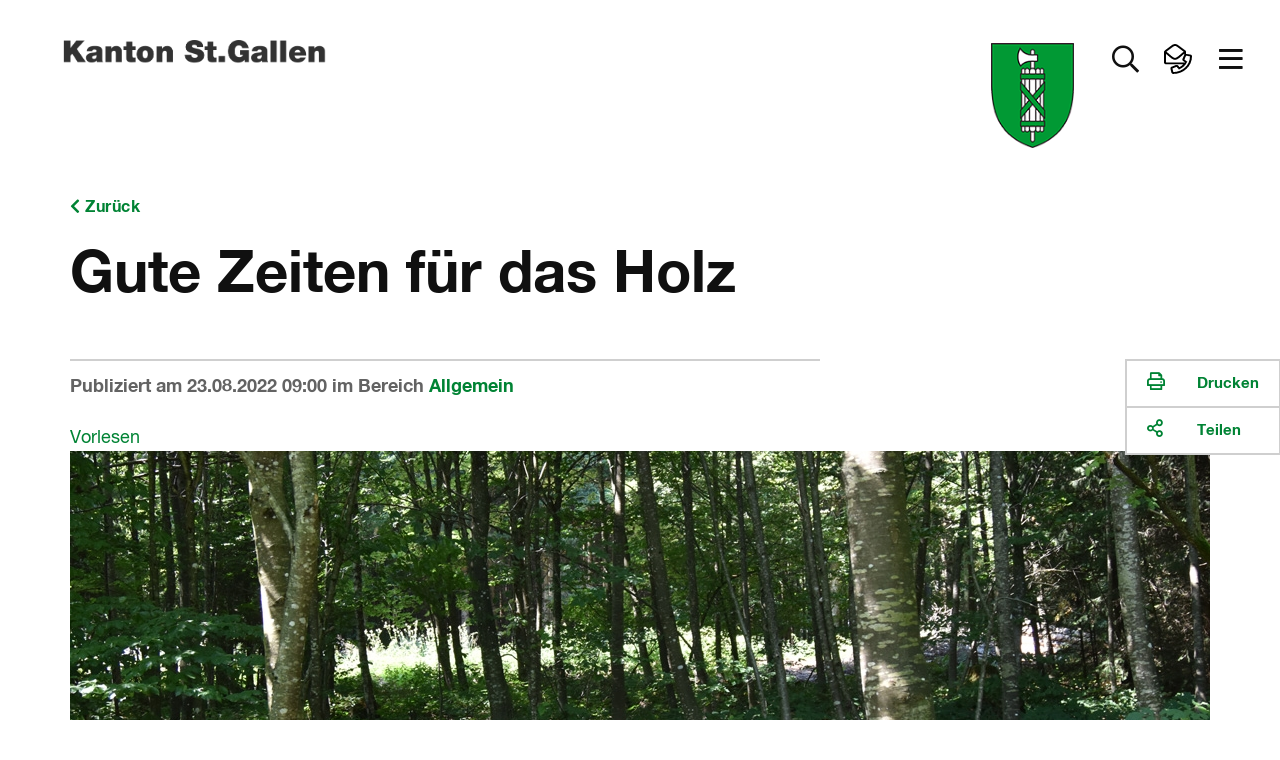

--- FILE ---
content_type: text/html; charset=utf-8
request_url: https://www.google.com/recaptcha/api2/anchor?ar=1&k=6LcUVSQTAAAAAK1fBUGGNQQLyK7l0RmAXr1O6L-q&co=aHR0cHM6Ly93d3cuc2cuY2g6NDQz&hl=en&v=PoyoqOPhxBO7pBk68S4YbpHZ&size=normal&anchor-ms=20000&execute-ms=30000&cb=se0skcsvbvfg
body_size: 49550
content:
<!DOCTYPE HTML><html dir="ltr" lang="en"><head><meta http-equiv="Content-Type" content="text/html; charset=UTF-8">
<meta http-equiv="X-UA-Compatible" content="IE=edge">
<title>reCAPTCHA</title>
<style type="text/css">
/* cyrillic-ext */
@font-face {
  font-family: 'Roboto';
  font-style: normal;
  font-weight: 400;
  font-stretch: 100%;
  src: url(//fonts.gstatic.com/s/roboto/v48/KFO7CnqEu92Fr1ME7kSn66aGLdTylUAMa3GUBHMdazTgWw.woff2) format('woff2');
  unicode-range: U+0460-052F, U+1C80-1C8A, U+20B4, U+2DE0-2DFF, U+A640-A69F, U+FE2E-FE2F;
}
/* cyrillic */
@font-face {
  font-family: 'Roboto';
  font-style: normal;
  font-weight: 400;
  font-stretch: 100%;
  src: url(//fonts.gstatic.com/s/roboto/v48/KFO7CnqEu92Fr1ME7kSn66aGLdTylUAMa3iUBHMdazTgWw.woff2) format('woff2');
  unicode-range: U+0301, U+0400-045F, U+0490-0491, U+04B0-04B1, U+2116;
}
/* greek-ext */
@font-face {
  font-family: 'Roboto';
  font-style: normal;
  font-weight: 400;
  font-stretch: 100%;
  src: url(//fonts.gstatic.com/s/roboto/v48/KFO7CnqEu92Fr1ME7kSn66aGLdTylUAMa3CUBHMdazTgWw.woff2) format('woff2');
  unicode-range: U+1F00-1FFF;
}
/* greek */
@font-face {
  font-family: 'Roboto';
  font-style: normal;
  font-weight: 400;
  font-stretch: 100%;
  src: url(//fonts.gstatic.com/s/roboto/v48/KFO7CnqEu92Fr1ME7kSn66aGLdTylUAMa3-UBHMdazTgWw.woff2) format('woff2');
  unicode-range: U+0370-0377, U+037A-037F, U+0384-038A, U+038C, U+038E-03A1, U+03A3-03FF;
}
/* math */
@font-face {
  font-family: 'Roboto';
  font-style: normal;
  font-weight: 400;
  font-stretch: 100%;
  src: url(//fonts.gstatic.com/s/roboto/v48/KFO7CnqEu92Fr1ME7kSn66aGLdTylUAMawCUBHMdazTgWw.woff2) format('woff2');
  unicode-range: U+0302-0303, U+0305, U+0307-0308, U+0310, U+0312, U+0315, U+031A, U+0326-0327, U+032C, U+032F-0330, U+0332-0333, U+0338, U+033A, U+0346, U+034D, U+0391-03A1, U+03A3-03A9, U+03B1-03C9, U+03D1, U+03D5-03D6, U+03F0-03F1, U+03F4-03F5, U+2016-2017, U+2034-2038, U+203C, U+2040, U+2043, U+2047, U+2050, U+2057, U+205F, U+2070-2071, U+2074-208E, U+2090-209C, U+20D0-20DC, U+20E1, U+20E5-20EF, U+2100-2112, U+2114-2115, U+2117-2121, U+2123-214F, U+2190, U+2192, U+2194-21AE, U+21B0-21E5, U+21F1-21F2, U+21F4-2211, U+2213-2214, U+2216-22FF, U+2308-230B, U+2310, U+2319, U+231C-2321, U+2336-237A, U+237C, U+2395, U+239B-23B7, U+23D0, U+23DC-23E1, U+2474-2475, U+25AF, U+25B3, U+25B7, U+25BD, U+25C1, U+25CA, U+25CC, U+25FB, U+266D-266F, U+27C0-27FF, U+2900-2AFF, U+2B0E-2B11, U+2B30-2B4C, U+2BFE, U+3030, U+FF5B, U+FF5D, U+1D400-1D7FF, U+1EE00-1EEFF;
}
/* symbols */
@font-face {
  font-family: 'Roboto';
  font-style: normal;
  font-weight: 400;
  font-stretch: 100%;
  src: url(//fonts.gstatic.com/s/roboto/v48/KFO7CnqEu92Fr1ME7kSn66aGLdTylUAMaxKUBHMdazTgWw.woff2) format('woff2');
  unicode-range: U+0001-000C, U+000E-001F, U+007F-009F, U+20DD-20E0, U+20E2-20E4, U+2150-218F, U+2190, U+2192, U+2194-2199, U+21AF, U+21E6-21F0, U+21F3, U+2218-2219, U+2299, U+22C4-22C6, U+2300-243F, U+2440-244A, U+2460-24FF, U+25A0-27BF, U+2800-28FF, U+2921-2922, U+2981, U+29BF, U+29EB, U+2B00-2BFF, U+4DC0-4DFF, U+FFF9-FFFB, U+10140-1018E, U+10190-1019C, U+101A0, U+101D0-101FD, U+102E0-102FB, U+10E60-10E7E, U+1D2C0-1D2D3, U+1D2E0-1D37F, U+1F000-1F0FF, U+1F100-1F1AD, U+1F1E6-1F1FF, U+1F30D-1F30F, U+1F315, U+1F31C, U+1F31E, U+1F320-1F32C, U+1F336, U+1F378, U+1F37D, U+1F382, U+1F393-1F39F, U+1F3A7-1F3A8, U+1F3AC-1F3AF, U+1F3C2, U+1F3C4-1F3C6, U+1F3CA-1F3CE, U+1F3D4-1F3E0, U+1F3ED, U+1F3F1-1F3F3, U+1F3F5-1F3F7, U+1F408, U+1F415, U+1F41F, U+1F426, U+1F43F, U+1F441-1F442, U+1F444, U+1F446-1F449, U+1F44C-1F44E, U+1F453, U+1F46A, U+1F47D, U+1F4A3, U+1F4B0, U+1F4B3, U+1F4B9, U+1F4BB, U+1F4BF, U+1F4C8-1F4CB, U+1F4D6, U+1F4DA, U+1F4DF, U+1F4E3-1F4E6, U+1F4EA-1F4ED, U+1F4F7, U+1F4F9-1F4FB, U+1F4FD-1F4FE, U+1F503, U+1F507-1F50B, U+1F50D, U+1F512-1F513, U+1F53E-1F54A, U+1F54F-1F5FA, U+1F610, U+1F650-1F67F, U+1F687, U+1F68D, U+1F691, U+1F694, U+1F698, U+1F6AD, U+1F6B2, U+1F6B9-1F6BA, U+1F6BC, U+1F6C6-1F6CF, U+1F6D3-1F6D7, U+1F6E0-1F6EA, U+1F6F0-1F6F3, U+1F6F7-1F6FC, U+1F700-1F7FF, U+1F800-1F80B, U+1F810-1F847, U+1F850-1F859, U+1F860-1F887, U+1F890-1F8AD, U+1F8B0-1F8BB, U+1F8C0-1F8C1, U+1F900-1F90B, U+1F93B, U+1F946, U+1F984, U+1F996, U+1F9E9, U+1FA00-1FA6F, U+1FA70-1FA7C, U+1FA80-1FA89, U+1FA8F-1FAC6, U+1FACE-1FADC, U+1FADF-1FAE9, U+1FAF0-1FAF8, U+1FB00-1FBFF;
}
/* vietnamese */
@font-face {
  font-family: 'Roboto';
  font-style: normal;
  font-weight: 400;
  font-stretch: 100%;
  src: url(//fonts.gstatic.com/s/roboto/v48/KFO7CnqEu92Fr1ME7kSn66aGLdTylUAMa3OUBHMdazTgWw.woff2) format('woff2');
  unicode-range: U+0102-0103, U+0110-0111, U+0128-0129, U+0168-0169, U+01A0-01A1, U+01AF-01B0, U+0300-0301, U+0303-0304, U+0308-0309, U+0323, U+0329, U+1EA0-1EF9, U+20AB;
}
/* latin-ext */
@font-face {
  font-family: 'Roboto';
  font-style: normal;
  font-weight: 400;
  font-stretch: 100%;
  src: url(//fonts.gstatic.com/s/roboto/v48/KFO7CnqEu92Fr1ME7kSn66aGLdTylUAMa3KUBHMdazTgWw.woff2) format('woff2');
  unicode-range: U+0100-02BA, U+02BD-02C5, U+02C7-02CC, U+02CE-02D7, U+02DD-02FF, U+0304, U+0308, U+0329, U+1D00-1DBF, U+1E00-1E9F, U+1EF2-1EFF, U+2020, U+20A0-20AB, U+20AD-20C0, U+2113, U+2C60-2C7F, U+A720-A7FF;
}
/* latin */
@font-face {
  font-family: 'Roboto';
  font-style: normal;
  font-weight: 400;
  font-stretch: 100%;
  src: url(//fonts.gstatic.com/s/roboto/v48/KFO7CnqEu92Fr1ME7kSn66aGLdTylUAMa3yUBHMdazQ.woff2) format('woff2');
  unicode-range: U+0000-00FF, U+0131, U+0152-0153, U+02BB-02BC, U+02C6, U+02DA, U+02DC, U+0304, U+0308, U+0329, U+2000-206F, U+20AC, U+2122, U+2191, U+2193, U+2212, U+2215, U+FEFF, U+FFFD;
}
/* cyrillic-ext */
@font-face {
  font-family: 'Roboto';
  font-style: normal;
  font-weight: 500;
  font-stretch: 100%;
  src: url(//fonts.gstatic.com/s/roboto/v48/KFO7CnqEu92Fr1ME7kSn66aGLdTylUAMa3GUBHMdazTgWw.woff2) format('woff2');
  unicode-range: U+0460-052F, U+1C80-1C8A, U+20B4, U+2DE0-2DFF, U+A640-A69F, U+FE2E-FE2F;
}
/* cyrillic */
@font-face {
  font-family: 'Roboto';
  font-style: normal;
  font-weight: 500;
  font-stretch: 100%;
  src: url(//fonts.gstatic.com/s/roboto/v48/KFO7CnqEu92Fr1ME7kSn66aGLdTylUAMa3iUBHMdazTgWw.woff2) format('woff2');
  unicode-range: U+0301, U+0400-045F, U+0490-0491, U+04B0-04B1, U+2116;
}
/* greek-ext */
@font-face {
  font-family: 'Roboto';
  font-style: normal;
  font-weight: 500;
  font-stretch: 100%;
  src: url(//fonts.gstatic.com/s/roboto/v48/KFO7CnqEu92Fr1ME7kSn66aGLdTylUAMa3CUBHMdazTgWw.woff2) format('woff2');
  unicode-range: U+1F00-1FFF;
}
/* greek */
@font-face {
  font-family: 'Roboto';
  font-style: normal;
  font-weight: 500;
  font-stretch: 100%;
  src: url(//fonts.gstatic.com/s/roboto/v48/KFO7CnqEu92Fr1ME7kSn66aGLdTylUAMa3-UBHMdazTgWw.woff2) format('woff2');
  unicode-range: U+0370-0377, U+037A-037F, U+0384-038A, U+038C, U+038E-03A1, U+03A3-03FF;
}
/* math */
@font-face {
  font-family: 'Roboto';
  font-style: normal;
  font-weight: 500;
  font-stretch: 100%;
  src: url(//fonts.gstatic.com/s/roboto/v48/KFO7CnqEu92Fr1ME7kSn66aGLdTylUAMawCUBHMdazTgWw.woff2) format('woff2');
  unicode-range: U+0302-0303, U+0305, U+0307-0308, U+0310, U+0312, U+0315, U+031A, U+0326-0327, U+032C, U+032F-0330, U+0332-0333, U+0338, U+033A, U+0346, U+034D, U+0391-03A1, U+03A3-03A9, U+03B1-03C9, U+03D1, U+03D5-03D6, U+03F0-03F1, U+03F4-03F5, U+2016-2017, U+2034-2038, U+203C, U+2040, U+2043, U+2047, U+2050, U+2057, U+205F, U+2070-2071, U+2074-208E, U+2090-209C, U+20D0-20DC, U+20E1, U+20E5-20EF, U+2100-2112, U+2114-2115, U+2117-2121, U+2123-214F, U+2190, U+2192, U+2194-21AE, U+21B0-21E5, U+21F1-21F2, U+21F4-2211, U+2213-2214, U+2216-22FF, U+2308-230B, U+2310, U+2319, U+231C-2321, U+2336-237A, U+237C, U+2395, U+239B-23B7, U+23D0, U+23DC-23E1, U+2474-2475, U+25AF, U+25B3, U+25B7, U+25BD, U+25C1, U+25CA, U+25CC, U+25FB, U+266D-266F, U+27C0-27FF, U+2900-2AFF, U+2B0E-2B11, U+2B30-2B4C, U+2BFE, U+3030, U+FF5B, U+FF5D, U+1D400-1D7FF, U+1EE00-1EEFF;
}
/* symbols */
@font-face {
  font-family: 'Roboto';
  font-style: normal;
  font-weight: 500;
  font-stretch: 100%;
  src: url(//fonts.gstatic.com/s/roboto/v48/KFO7CnqEu92Fr1ME7kSn66aGLdTylUAMaxKUBHMdazTgWw.woff2) format('woff2');
  unicode-range: U+0001-000C, U+000E-001F, U+007F-009F, U+20DD-20E0, U+20E2-20E4, U+2150-218F, U+2190, U+2192, U+2194-2199, U+21AF, U+21E6-21F0, U+21F3, U+2218-2219, U+2299, U+22C4-22C6, U+2300-243F, U+2440-244A, U+2460-24FF, U+25A0-27BF, U+2800-28FF, U+2921-2922, U+2981, U+29BF, U+29EB, U+2B00-2BFF, U+4DC0-4DFF, U+FFF9-FFFB, U+10140-1018E, U+10190-1019C, U+101A0, U+101D0-101FD, U+102E0-102FB, U+10E60-10E7E, U+1D2C0-1D2D3, U+1D2E0-1D37F, U+1F000-1F0FF, U+1F100-1F1AD, U+1F1E6-1F1FF, U+1F30D-1F30F, U+1F315, U+1F31C, U+1F31E, U+1F320-1F32C, U+1F336, U+1F378, U+1F37D, U+1F382, U+1F393-1F39F, U+1F3A7-1F3A8, U+1F3AC-1F3AF, U+1F3C2, U+1F3C4-1F3C6, U+1F3CA-1F3CE, U+1F3D4-1F3E0, U+1F3ED, U+1F3F1-1F3F3, U+1F3F5-1F3F7, U+1F408, U+1F415, U+1F41F, U+1F426, U+1F43F, U+1F441-1F442, U+1F444, U+1F446-1F449, U+1F44C-1F44E, U+1F453, U+1F46A, U+1F47D, U+1F4A3, U+1F4B0, U+1F4B3, U+1F4B9, U+1F4BB, U+1F4BF, U+1F4C8-1F4CB, U+1F4D6, U+1F4DA, U+1F4DF, U+1F4E3-1F4E6, U+1F4EA-1F4ED, U+1F4F7, U+1F4F9-1F4FB, U+1F4FD-1F4FE, U+1F503, U+1F507-1F50B, U+1F50D, U+1F512-1F513, U+1F53E-1F54A, U+1F54F-1F5FA, U+1F610, U+1F650-1F67F, U+1F687, U+1F68D, U+1F691, U+1F694, U+1F698, U+1F6AD, U+1F6B2, U+1F6B9-1F6BA, U+1F6BC, U+1F6C6-1F6CF, U+1F6D3-1F6D7, U+1F6E0-1F6EA, U+1F6F0-1F6F3, U+1F6F7-1F6FC, U+1F700-1F7FF, U+1F800-1F80B, U+1F810-1F847, U+1F850-1F859, U+1F860-1F887, U+1F890-1F8AD, U+1F8B0-1F8BB, U+1F8C0-1F8C1, U+1F900-1F90B, U+1F93B, U+1F946, U+1F984, U+1F996, U+1F9E9, U+1FA00-1FA6F, U+1FA70-1FA7C, U+1FA80-1FA89, U+1FA8F-1FAC6, U+1FACE-1FADC, U+1FADF-1FAE9, U+1FAF0-1FAF8, U+1FB00-1FBFF;
}
/* vietnamese */
@font-face {
  font-family: 'Roboto';
  font-style: normal;
  font-weight: 500;
  font-stretch: 100%;
  src: url(//fonts.gstatic.com/s/roboto/v48/KFO7CnqEu92Fr1ME7kSn66aGLdTylUAMa3OUBHMdazTgWw.woff2) format('woff2');
  unicode-range: U+0102-0103, U+0110-0111, U+0128-0129, U+0168-0169, U+01A0-01A1, U+01AF-01B0, U+0300-0301, U+0303-0304, U+0308-0309, U+0323, U+0329, U+1EA0-1EF9, U+20AB;
}
/* latin-ext */
@font-face {
  font-family: 'Roboto';
  font-style: normal;
  font-weight: 500;
  font-stretch: 100%;
  src: url(//fonts.gstatic.com/s/roboto/v48/KFO7CnqEu92Fr1ME7kSn66aGLdTylUAMa3KUBHMdazTgWw.woff2) format('woff2');
  unicode-range: U+0100-02BA, U+02BD-02C5, U+02C7-02CC, U+02CE-02D7, U+02DD-02FF, U+0304, U+0308, U+0329, U+1D00-1DBF, U+1E00-1E9F, U+1EF2-1EFF, U+2020, U+20A0-20AB, U+20AD-20C0, U+2113, U+2C60-2C7F, U+A720-A7FF;
}
/* latin */
@font-face {
  font-family: 'Roboto';
  font-style: normal;
  font-weight: 500;
  font-stretch: 100%;
  src: url(//fonts.gstatic.com/s/roboto/v48/KFO7CnqEu92Fr1ME7kSn66aGLdTylUAMa3yUBHMdazQ.woff2) format('woff2');
  unicode-range: U+0000-00FF, U+0131, U+0152-0153, U+02BB-02BC, U+02C6, U+02DA, U+02DC, U+0304, U+0308, U+0329, U+2000-206F, U+20AC, U+2122, U+2191, U+2193, U+2212, U+2215, U+FEFF, U+FFFD;
}
/* cyrillic-ext */
@font-face {
  font-family: 'Roboto';
  font-style: normal;
  font-weight: 900;
  font-stretch: 100%;
  src: url(//fonts.gstatic.com/s/roboto/v48/KFO7CnqEu92Fr1ME7kSn66aGLdTylUAMa3GUBHMdazTgWw.woff2) format('woff2');
  unicode-range: U+0460-052F, U+1C80-1C8A, U+20B4, U+2DE0-2DFF, U+A640-A69F, U+FE2E-FE2F;
}
/* cyrillic */
@font-face {
  font-family: 'Roboto';
  font-style: normal;
  font-weight: 900;
  font-stretch: 100%;
  src: url(//fonts.gstatic.com/s/roboto/v48/KFO7CnqEu92Fr1ME7kSn66aGLdTylUAMa3iUBHMdazTgWw.woff2) format('woff2');
  unicode-range: U+0301, U+0400-045F, U+0490-0491, U+04B0-04B1, U+2116;
}
/* greek-ext */
@font-face {
  font-family: 'Roboto';
  font-style: normal;
  font-weight: 900;
  font-stretch: 100%;
  src: url(//fonts.gstatic.com/s/roboto/v48/KFO7CnqEu92Fr1ME7kSn66aGLdTylUAMa3CUBHMdazTgWw.woff2) format('woff2');
  unicode-range: U+1F00-1FFF;
}
/* greek */
@font-face {
  font-family: 'Roboto';
  font-style: normal;
  font-weight: 900;
  font-stretch: 100%;
  src: url(//fonts.gstatic.com/s/roboto/v48/KFO7CnqEu92Fr1ME7kSn66aGLdTylUAMa3-UBHMdazTgWw.woff2) format('woff2');
  unicode-range: U+0370-0377, U+037A-037F, U+0384-038A, U+038C, U+038E-03A1, U+03A3-03FF;
}
/* math */
@font-face {
  font-family: 'Roboto';
  font-style: normal;
  font-weight: 900;
  font-stretch: 100%;
  src: url(//fonts.gstatic.com/s/roboto/v48/KFO7CnqEu92Fr1ME7kSn66aGLdTylUAMawCUBHMdazTgWw.woff2) format('woff2');
  unicode-range: U+0302-0303, U+0305, U+0307-0308, U+0310, U+0312, U+0315, U+031A, U+0326-0327, U+032C, U+032F-0330, U+0332-0333, U+0338, U+033A, U+0346, U+034D, U+0391-03A1, U+03A3-03A9, U+03B1-03C9, U+03D1, U+03D5-03D6, U+03F0-03F1, U+03F4-03F5, U+2016-2017, U+2034-2038, U+203C, U+2040, U+2043, U+2047, U+2050, U+2057, U+205F, U+2070-2071, U+2074-208E, U+2090-209C, U+20D0-20DC, U+20E1, U+20E5-20EF, U+2100-2112, U+2114-2115, U+2117-2121, U+2123-214F, U+2190, U+2192, U+2194-21AE, U+21B0-21E5, U+21F1-21F2, U+21F4-2211, U+2213-2214, U+2216-22FF, U+2308-230B, U+2310, U+2319, U+231C-2321, U+2336-237A, U+237C, U+2395, U+239B-23B7, U+23D0, U+23DC-23E1, U+2474-2475, U+25AF, U+25B3, U+25B7, U+25BD, U+25C1, U+25CA, U+25CC, U+25FB, U+266D-266F, U+27C0-27FF, U+2900-2AFF, U+2B0E-2B11, U+2B30-2B4C, U+2BFE, U+3030, U+FF5B, U+FF5D, U+1D400-1D7FF, U+1EE00-1EEFF;
}
/* symbols */
@font-face {
  font-family: 'Roboto';
  font-style: normal;
  font-weight: 900;
  font-stretch: 100%;
  src: url(//fonts.gstatic.com/s/roboto/v48/KFO7CnqEu92Fr1ME7kSn66aGLdTylUAMaxKUBHMdazTgWw.woff2) format('woff2');
  unicode-range: U+0001-000C, U+000E-001F, U+007F-009F, U+20DD-20E0, U+20E2-20E4, U+2150-218F, U+2190, U+2192, U+2194-2199, U+21AF, U+21E6-21F0, U+21F3, U+2218-2219, U+2299, U+22C4-22C6, U+2300-243F, U+2440-244A, U+2460-24FF, U+25A0-27BF, U+2800-28FF, U+2921-2922, U+2981, U+29BF, U+29EB, U+2B00-2BFF, U+4DC0-4DFF, U+FFF9-FFFB, U+10140-1018E, U+10190-1019C, U+101A0, U+101D0-101FD, U+102E0-102FB, U+10E60-10E7E, U+1D2C0-1D2D3, U+1D2E0-1D37F, U+1F000-1F0FF, U+1F100-1F1AD, U+1F1E6-1F1FF, U+1F30D-1F30F, U+1F315, U+1F31C, U+1F31E, U+1F320-1F32C, U+1F336, U+1F378, U+1F37D, U+1F382, U+1F393-1F39F, U+1F3A7-1F3A8, U+1F3AC-1F3AF, U+1F3C2, U+1F3C4-1F3C6, U+1F3CA-1F3CE, U+1F3D4-1F3E0, U+1F3ED, U+1F3F1-1F3F3, U+1F3F5-1F3F7, U+1F408, U+1F415, U+1F41F, U+1F426, U+1F43F, U+1F441-1F442, U+1F444, U+1F446-1F449, U+1F44C-1F44E, U+1F453, U+1F46A, U+1F47D, U+1F4A3, U+1F4B0, U+1F4B3, U+1F4B9, U+1F4BB, U+1F4BF, U+1F4C8-1F4CB, U+1F4D6, U+1F4DA, U+1F4DF, U+1F4E3-1F4E6, U+1F4EA-1F4ED, U+1F4F7, U+1F4F9-1F4FB, U+1F4FD-1F4FE, U+1F503, U+1F507-1F50B, U+1F50D, U+1F512-1F513, U+1F53E-1F54A, U+1F54F-1F5FA, U+1F610, U+1F650-1F67F, U+1F687, U+1F68D, U+1F691, U+1F694, U+1F698, U+1F6AD, U+1F6B2, U+1F6B9-1F6BA, U+1F6BC, U+1F6C6-1F6CF, U+1F6D3-1F6D7, U+1F6E0-1F6EA, U+1F6F0-1F6F3, U+1F6F7-1F6FC, U+1F700-1F7FF, U+1F800-1F80B, U+1F810-1F847, U+1F850-1F859, U+1F860-1F887, U+1F890-1F8AD, U+1F8B0-1F8BB, U+1F8C0-1F8C1, U+1F900-1F90B, U+1F93B, U+1F946, U+1F984, U+1F996, U+1F9E9, U+1FA00-1FA6F, U+1FA70-1FA7C, U+1FA80-1FA89, U+1FA8F-1FAC6, U+1FACE-1FADC, U+1FADF-1FAE9, U+1FAF0-1FAF8, U+1FB00-1FBFF;
}
/* vietnamese */
@font-face {
  font-family: 'Roboto';
  font-style: normal;
  font-weight: 900;
  font-stretch: 100%;
  src: url(//fonts.gstatic.com/s/roboto/v48/KFO7CnqEu92Fr1ME7kSn66aGLdTylUAMa3OUBHMdazTgWw.woff2) format('woff2');
  unicode-range: U+0102-0103, U+0110-0111, U+0128-0129, U+0168-0169, U+01A0-01A1, U+01AF-01B0, U+0300-0301, U+0303-0304, U+0308-0309, U+0323, U+0329, U+1EA0-1EF9, U+20AB;
}
/* latin-ext */
@font-face {
  font-family: 'Roboto';
  font-style: normal;
  font-weight: 900;
  font-stretch: 100%;
  src: url(//fonts.gstatic.com/s/roboto/v48/KFO7CnqEu92Fr1ME7kSn66aGLdTylUAMa3KUBHMdazTgWw.woff2) format('woff2');
  unicode-range: U+0100-02BA, U+02BD-02C5, U+02C7-02CC, U+02CE-02D7, U+02DD-02FF, U+0304, U+0308, U+0329, U+1D00-1DBF, U+1E00-1E9F, U+1EF2-1EFF, U+2020, U+20A0-20AB, U+20AD-20C0, U+2113, U+2C60-2C7F, U+A720-A7FF;
}
/* latin */
@font-face {
  font-family: 'Roboto';
  font-style: normal;
  font-weight: 900;
  font-stretch: 100%;
  src: url(//fonts.gstatic.com/s/roboto/v48/KFO7CnqEu92Fr1ME7kSn66aGLdTylUAMa3yUBHMdazQ.woff2) format('woff2');
  unicode-range: U+0000-00FF, U+0131, U+0152-0153, U+02BB-02BC, U+02C6, U+02DA, U+02DC, U+0304, U+0308, U+0329, U+2000-206F, U+20AC, U+2122, U+2191, U+2193, U+2212, U+2215, U+FEFF, U+FFFD;
}

</style>
<link rel="stylesheet" type="text/css" href="https://www.gstatic.com/recaptcha/releases/PoyoqOPhxBO7pBk68S4YbpHZ/styles__ltr.css">
<script nonce="O8ix0rN4cfCsMzMJgJQGhA" type="text/javascript">window['__recaptcha_api'] = 'https://www.google.com/recaptcha/api2/';</script>
<script type="text/javascript" src="https://www.gstatic.com/recaptcha/releases/PoyoqOPhxBO7pBk68S4YbpHZ/recaptcha__en.js" nonce="O8ix0rN4cfCsMzMJgJQGhA">
      
    </script></head>
<body><div id="rc-anchor-alert" class="rc-anchor-alert"></div>
<input type="hidden" id="recaptcha-token" value="[base64]">
<script type="text/javascript" nonce="O8ix0rN4cfCsMzMJgJQGhA">
      recaptcha.anchor.Main.init("[\x22ainput\x22,[\x22bgdata\x22,\x22\x22,\[base64]/[base64]/bmV3IFpbdF0obVswXSk6Sz09Mj9uZXcgWlt0XShtWzBdLG1bMV0pOks9PTM/bmV3IFpbdF0obVswXSxtWzFdLG1bMl0pOks9PTQ/[base64]/[base64]/[base64]/[base64]/[base64]/[base64]/[base64]/[base64]/[base64]/[base64]/[base64]/[base64]/[base64]/[base64]\\u003d\\u003d\x22,\[base64]\\u003d\\u003d\x22,\x22esK1wqx6w5PCsX/CpMKQf8KGY8O/wpofJcOGw75DwpbDu8OubWMCccK+w5lHXsK9eGnDjcOjwrhuScOHw4nCsw7CtgkCwpE0wqd1X8KYfMKqERXDlWRYacKswqjDkcKBw6PDs8KUw4fDjw3CvHjCjsKAwqXCgcKPw5HCpTbDlcKnFcKfZkXDh8OqwqPDucO9w6/Cj8OpwqMXY8Khwp1nQzkowrQhwpwpFcKqwrvDp1/Dn8KBw4jCj8OaHHVWwoMRwoXCrMKjwp0jCcKwEU7DscO3wp/[base64]/[base64]/[base64]/CqcOvb0R1IRZdK3QiwqbDuGJoYMOcwq8DwplvBcKNDsKxN8KJw6DDvsKbA8OrwpfCmsK+w74ew7AXw7Q4bcK5fjNWwqjDkMOGwqDCpcOYwovDnFnCvX/DlMOhwqFIwqzCq8KDQMKcwrxnXcOlw4DCohMcEMK8wqodw48fwpfDgMKxwr9uNsKhTsK2wqXDhzvCmlDDlWRwdiU8F0nCoMKMEMOIFXpAP3TDlCNdND0Rw4YDY1nDiBAOLjvCgjF7wqdwwppwMcOIf8OawrHDicOpScKyw5cjGhM3ecKfwoXDoMOywqhlw5k/w5zDkMKTW8OqwpYSVcKowpoRw63CqsO8w6lcDMKRK8Ojd8Oqw5xBw7pjw6tFw6TCggELw6fCrcKDw69VGMKSMC/Cl8KSTy/Cv0rDjcOtwrnDljUhw5LCn8OFQsOLYMOEwoIXRWN3w4jDpsOrwpYwVBDDp8KlwqjCtlkZw7/Dr8OXeHjDuMOyIQ/[base64]/Co8KAw7PDk8OCwpHCo8OadCM3w5UOb1HDkcKYwrfClsOdw77Cp8OUw5HDiwXDqG1jwonDkMO9MApeVwjDqhxwwp/[base64]/OXclw50owo12YMOLE8OVGgAhwo/Cp8Kyw7/DvglMw4ALwovClcOuwrMkZcO/[base64]/wr/DhAZBw7kNBsOhViUaH25AwpLChx92McKUc8OGIjMnfUwWMsOOw67DmsKkR8KLJnJOAnrCuy0abhXCj8KAwpbCq2TDhXnDksO2wprCqR7DqTfCjMOrPcKeEMKOwqLCqcOMAsK8T8O2w6DCtyzCqVbCmXQWw4TCv8O/BzJ3wpTDiCZLw6kQw7tMwoxWN10awoUow69LfSpsd2HDv0bDrsOkTRRHwo8uRCTCnH4US8KNIcOEw4zCvxTChsK6woTCkcOdV8OCfBfCtwVHw4PDrmHDt8O+w4E/wrbDl8KWFD/DmQ0awoLDiyBOQz/Dh8OMwrwvw6HDtwtGD8K5w6pEwqTDvsKaw4nDjX8Ww7nCpcKWwrJVwpF4OsOIw5rChcKOJsObPMKiwoDCiMKcw4t1w7HCv8KnwoxXVcK4Q8O/A8O6w5jCqmjCpMO8Ow/Dg1fCmXIfwq7Cg8KCNcOVwrM/wpgINHACwrAwL8Kkw6I4F04jwrAAwrfDqUbCucKsOEk0w6LChGpDNsOowozDlMOUwpbCq1bDlsKzejFLwrHDm0ZtHMOfwqB4wqfClsOew4Yzw6hBwpPCi0plURnCvMOEOyV8w4jCpcK2DDpwwpzCo0DCtiw4PCjCiXodEzTCqzbCtilgQTDCkMODwq/ClBDCjjYFWsKhwoA8T8Oxw5Q1w4XCgsKDBTVjw73Cqx7Chk7DgmjCui0RZcO8HcOgwrMhw6bDgil3wqTCqMKJw5bCr3fDug9ADQvCmMOlw7AZM15tMMKrw7vDqBXDlDBXWS/DtMKaw7LCosOMTsO0w5fCijUPwoBFdF90PHTDosODX8Kiwrl2w4TChjXDn1bCrWRoY8Kua1wOSANbe8KdB8O8w7HDpAvCoMKRw6hrw5XDhwzDtsO5V8OpLcOfMjZsamAjw5wEcVrCgMKpUmQcw5HDqjhnasOsWHXDhwHDmUUGDMOWFxHDssOJw4HCnFlVwq/Dvw9uH8OHNQ0zZQHChcKswqYXTRDCjMKrwrrCvcO/w6sowrLDpsOew6/[base64]/DsSLDnUbCmMKYOMOfKFXDlcOCJ8Kew7BkChbDu1vDujfCqBYRwoDCsDccw6vCqcKawrdUwo9bFXXDpMK6wpoKHF8fV8KEw6jDt8ObC8KWL8KRwrljBcOJw7PCq8KbNiRfw7DCghtKSyt2w4PCpcOrSMKwb0jCkgh/[base64]/SQBXIDcyw7DDrRnDksOiMQQbEEU0w5vDpGF+YARhLGDDjUbCmXA1QG9RwpvDnXnDvjoFeDspCF4wRcK8w5U/Ig7CsMKqw7AqwoMJQsOaBsKxSQ92AMKiwqxUwolcw7TCvcOPZsOsLmXCncOZIMK7w7vCiwtLw4TDn0/CvTvCncOXw6LCrcOrwrAlw7URLichwqMZfRtfwrHDh8OUEsOEwojCp8KUw7dVIsKQN257w7owJcKfw5g9w4plbsK0w657w5cGwpvDocOfBALCgxDCtsORw6TCtHtnQMO+w4jDtDQ7L3jCnU05w7cwJMOzw78IcmzDgsKqbBJpwp9EMMKOw4/[base64]/[base64]/DjHHCtcOjUVjDm8OpwrxDwpsdwqF4w5rDjxceNsOAbMObw6lyw60XPcOAdxIiDkHCtAvCt8OlwrnDjSAGw6rDp27DrsK7BlHCq8OSAcORw6gzEmjCjH4pYEfDocKNZsOYw54mwo1hECdmwozDo8KdA8OdwqhxwqPCkcKSQcOOVhoswow+QMKVwq/[base64]/ZMOobcODwpnDvMOhw7HDkExTGsKJMsK4QgXDvG5fwo9UwrgjRsKswrrCvCPCgFpYc8KUWsKlwqA1F00lAXZ1XMOHwpnCkirCicKLwoPDmHMnGSFsXDB9wqYVw6DDuyoqwprCuUvDtEPDm8KaNMOUC8ORw7xhZX/[base64]/F8O5w6TDrsO9wo3CoMOfw6jCunAvw4lecF3CsSN8QnzDqCTCuMKMw5TDjU5UwoUrw5lfwoFXFMOWFcOvMgvDsMKaw5VdCDhlRMONcgcvXcK+wphDZcOaNMOHUcKWeRrDnWxrGcKtw4V/wpDDmsKMwqPCgcKDYyFxwrZmPsOvw6XDlMKQKsKkMcKIw75jw4hKwoDDomLCocKyMWMYalnDnknCk3MKNSNkA1vCkQ/Dn2PDgMKEfQsAUMKIwqnDqw/[base64]/DhUnCicOpH2BNAsOJwoYYw78iw57CkC8Uw7BHBcKvWhDClcK/NcOpQjrDtDrDtS8TOSwMAMOiK8OFw49Bw4NdHsK7wrnDi2MjO1bDoMKfwpBVOMOKR37DtcOnwrXClMKMwoJIwoNnGyRsIGLCuTrCkmDDiHfCqsKJTMOnTsOkKlLDhMOQCj/CmXBXVgDCosKuGMKrwpMVLA4pDMOMMMKvwrIrCcKXwrvDoxMlAw/CqBdKwqscw7PCllfDrB0Uw6puwoLDinXCm8KaZMK6worCoyxrwpHDvldhasK4eUM9w6sIw5oKw5V/wppBUMOCF8O7f8OOUsOMMcOvw6vDt33DpFbCj8KewrHDpsKWQUnDihNewrLCjMOLwrHCtMKGHB5JwoFbwqzDhR8LOsOqw47Cpg4xwrlyw7YcYMKXwq7CqGpLSENBbsKjM8K8w7dlIsOlBW/DnMOOZcOaTsKQw6oUdsO8PcK1w6JuFkHCqyPCgi5iw5U/QFjDhsOkYsKkw5lqc8KkasOlalDCkMKSecKnw5fDmMKrKEkXwr1fw7nCrFlWw6vCoDkXwpLDnMKxWGEzKwMtEsOtFnnDlxZFb0h8NDvDjzLCpsOqHGc4w6FvScOxEMOPRMKtwqw3wrnDv1FCHQ/CuhN+QDVUw49ebSzDjMOoL2XCtExJwohvIi4Mw5TDuMONw5/DjcOPw5N1w7PCkwZbwr7DnsOdw7LCmMO9fBB/NMO9RC3CscKvf8KtEjPCnWoew4TCo8O2w67DrMKTw44tUcOFPhXDu8O9w60Nw4bDsg/DmsOtWsOJH8OZAMKEQ3oKw7FXBsOGNWTDlcOaI2bCvn7DnW4wRcOWw4sCwptwwoZow5d+wq9Qw5pDPll7wotZw7ESTVbDusOZFMOTK8ObJsKhSsKCZX7Dm3ckw7hsbgHCjMOjLSAnRcKxeRPCqMOWYMOfwrTDosKjHAzDicKRJRTCnsO+w5jCgsOrwrEVYcKaw6wYIB/CoQjCgUHCuMOhXsK2B8OlXEt/wo/Chxd/[base64]/CicO4wqfDgBBJFQ/[base64]/GMK8dsO3wq3DuWYBfHczwqnCp8OeRcOLwpEDLMOddDHClsK4w7bCiRnCosKrw43CpcOVDcO8bxxzXMKSXwERwopOw7vDjA0XwqRMw6NZZh/Dr8KIw5xBDMKpwrDCrT1NW8Kmw6DDnlXCoAEWw5cvwrwTFsKJdW4VwonDqcOWMU9Nw40+w5DDsTlkw5PCpi42UxPCuRIeZMKRw7jDv1khKsOdbQoGBMOgLCcxw4XCkcKRBz/CgcO6w5TDngIqwp7DusOLw4IKw7DDn8O/A8OUDA1Vwo7CkwvCgkU4wo3CsBR+wrLDmcKfeXgzGsOLIB1nZ1bDl8O8dMKcwrPCncOgLw1gwrFFMcOUTsOtCcONN8OnMcOSw6bDlMOOFF/CrgUnw57CkcKod8K/w6xZw67Dm8KoCBNtVsONw6XCucOzbA49asOyw5VhwofDs3HCncOvwq1YCcKWYMO7QMO/wrHCvsObV2pQw7kLw68Hw4XCr1TCmsKgA8OZw73DiQYVwqh/[base64]/CusOow43CisKIw5PDhcO1wqU3wpRRJMO7wplVfk3DisOPOsKuwpIIwp7ChF3CiMK2w7LDoX/CpMKiMkoPwpjDnkwURzMLYzxLcgF+w7nDqWBfKcOLesK1BB4YP8Kbw7jDtGxKdmfCoARKH3AhEiPDoUfDiy7Cri/Cu8KnL8OEVMKTMcKkJ8OUYj4SLzEjecK2OFcww5bDiMOATMKFwqtww5Ylw73CgsOpwo4UwpHDu3rCssOOKMKfwrpnISotFyPCpW8ZXhjDpAbDpmwgwphOw5rCvyRNfMKAIMKuWcK8w5vClUxYLRjCqcOnwrUcw4ALwq/[base64]/CrTpiwpAKwoVdw6JPJkbCgmcvw4XCp8KfZsOBHkDDgMOzw7kzw67CvDJdwqJoHj7CunPClQVswp0swrl/w5l8fXbCk8O6w49lUjRMUE0DcGw2SsOgZ18pw41qwqjCvMOVwpo/[base64]/fgLDnCjCssKYEXjChWXDsT0CQsOPB3x7TU7Dq8OKw6Qlwq4/XMORw5PChTnDuMOxw64Uwo3Ct1XDgxEMTBPCuVEIDcKgNcK5PcO5ccOoMMOWSmTDscKLP8O3woPDmcK/IsKrw7ZsHlDCmVrDpx3CuMOCw5hsN37CtDfCp2RYwo9Hw6QAw4sAXzZYw7MwaMOOw5NxwrovAF/CisOEw5DDuMOlwoQyWwHDhDwVAsOIZsO5w5URwpbCnsOVOMO1w4XCtlrDnU7Dv23CtnnCs8KuDiLCnkl1LSfDhcOxw7zCoMK9wq3DhMKAwozDjhcafWZzw5bDgRt3FHI2AAYEZsOow7HCrlsHwqXDmDxUwoJ/[base64]/CqSrDjMObwprCkMOvVcKKZ8O8w58rH8O7OsKSw6MFY3TDj1TDmsOxw7XDt0MAH8KSw4FIQSlOHT1/[base64]/DlcOdH8ODwpHDqmFBwrDDpm14w7Mhw50/LcKywrIRw5Rzw6vCjDUewq3Cv8OwN3DCrChRKQFUwq1JEMK+ABIRw4Qfw4TDgsO5dMKERMKjOhXDkcKOPhfCucKbCE8SCMOSw6vDoRXDrWoIOsKBM0zCm8KrYSAXZ8Ofw7vDssODbxVpwp/DkxLDkcKGwqjCvsO6w5dhwpTCkzAfw55Cwq1Vw4U+VCjCjsKYwqJtwrx3BmQDw74BasOow6HDlX4GN8OSZMKwOMKkw5HDhMO2HMOhCcKtw4rClQ7DsV/[base64]/w5kzG8OgwofDmTzDmAtFIMOywrdjHsKrc0/DnMK0woN/wqfCncOCQkfDv8OMwpgCw58Vw4XCmxoxZsKYFWtoQkDCvsKYAiYKw4LDp8K/PsO0w7nCrRkQDcKwZsK+w6DCnlJSQybDlgYSVMK+QcOtw6V5dTbCssOMLjxXBg5WeBxOT8OtP07CgmzCq3Bywr3DtG8vw41MwqvClHzDtSl7VDjDrMOtG2vDtGokwpjDlGHCn8KCdMKVCyhBw6/DgmDCtGJkwpnChMKIMcOJCcKVwpHCv8OyZWx1Nl/CosO3Mh3DjsKyP8KubsKSfgPCp1F6wpfCgjrCk0XDmTUcwrjDvsKBwpHDm0h7fcOcw64PKxknwq9Pw6ImK8Ovw6cRwqEjAlVbwrtpZcK6w5jDsMORw4Z8L8KEw7XClcKDwpY/AWbCtsK5cMOGXBvCnXxawqnCrxfChSRkwoLCs8K0AMKiPgPCosOwwrgEBsKWwrLDgyY3wq9EPMOLEMOpw5XDs8OjG8KhwrhlE8OrGsOFLmx2wrjDpCTDqxzDmjLCn3HCmBxmZEwOAUZ1wqfDs8KOwpZ9TsKeXcKLw7jCgl/CvsKHwogaHsKxIFZ9w586w6MGM8OROy49w6YaFMKpUsO+UxvChDp+U8KzMmfDsGllKcOsWsOwwpFJEsODXcO/YsOpw58uTiAxcjfCiELCiTvCnVZHKQDDjMKCwrbDt8OYERnCmDDClMOCw5DDmiTDkcO3w4t6Py/CpVNmHAbCqMKWVnhqw6DCiMKITXdCZMKDaj7DvMKmQlnDtMKHwrZVHGIdMsOhPcOXPBVpLX7DuHrCkAofw5/CisKhw7NeSS7DmlBGCMKyw5fCuQ/CgHvCiMKpLcK2wr5AAcO0P0hxw4pZLMO9cRNIwrvDk3oQRT56w7bDoUkDwok7w7kGeV0RDsKYw7t/[base64]/[base64]/DrcOow6FXcMKXLcO0w4QPw7/[base64]/CisKYw4XCgXNuYMOvw63CmMOfHMKkD8Kqw5o8wrrDv8OSf8OxPsOkdsKWWAbCmS8aw6bDkMKkw5fDrBrCucKjw6pBXCrCuClyw6R0W1nCgz3DkcO7W1UoesKOZ8Kmwq/DjHhTw4rDmCjCpQrDqsOwwqMKLGnCpcK4MRZzwpEpwocrw7LCnsKmXwR5w6XCjMKZw5gnYi3DscOMw5bCv2Zjw5DDt8K3JzRiesOoLMOOwprDmBXDmcO6wqfChcOlLsOKHMKzNcOKw6TChRbDr3QKw4jCtFxwfgNaw6Z7Ykchw7fDkGrDv8O/BsOJdcKPdcOvw7rCgsO9PsOxwqfDu8OrSMOqw6zDvMKdISbDrSHDoF/Dqxp4aiU3wpHDiw/CmcOJw4bCn8OvwrNHGsKOwrtiMDdawrFKw5RMwp/[base64]/CmTrDgS4SwogfwrXDmRvCmTZCIcOMw7XDs03DocK/NBXCvzBgwrrDrsO1wop7wpkHX8O/wqXDu8OdBFFxRjPCuCM2wo4xwp1DOcK9w4vDr8OKw59dw70icQUbVWTCq8K3PzzDrcO+G8K+cirDhcK/w5nDssOIF8OWwoYiaSwUwpPDisOpc3PCr8OQw7TCjMOowpg6PcKiQUQNCxhuSMOmWcKTdcO6YD/DuyvDg8K/[base64]/wrbCjsOIwqHCiMKgSDsbwpLCnMOew5tGCyrCkcOjwrQyWMO5XBlVIMKmCSN0w6JaPcKwLhFUW8KhwpFZFcKYGR3Cl19Gw6dhwrHDi8Ogw77CrV7Cn8K1b8KVwpPClMK9eATDvsKUwoPClgfCklMTw5zDqjwdw79mYD/Cq8K/wrTDmQ3CrWXChsKMwqkbw6Aaw4QxwosjwpfDvxwsKsOmTMO3w4rCkXhUw7xvw448AMOPw6nCiz7CmsOAA8OxdsORwoDDjnDCs1RGwrrDh8Ojw7smw7p1wqzCnMKOS1vDrxBKIkTCrBbCvQ/CrDhxAwbCvMKkck9hwoLCpB7Dr8O3DsOsT1NdIMOxQcKWwojDon3DkMODDcKqwqPDusKEw5dkeUDChMKLwqViw7HDhsODTMKecsKJwqPDksOxwpEwQcOgZ8OFWMOFwqFBw5RYRUpVag7ClMKvVhzDucOIw5U+w7fDgMKuFD/DnGZjwonCrwE8bE0BKsKFYcKYQnVZw57Dpj5nw6jChGpye8KISyHDj8Onwq4IwqJMwosFwrXCmcKLwo3DqkvClHQ7wqxGdsOaEGLCosOPbMOkHRnCnx8Yw5HDjHrCg8OxwrnCu39NRQDCv8Kqwp1eXMKjw5Rjwp/DnWHDlz5cwpkCw5Emw7PDu3dPwrUIF8K+IDJYX3jDkcO5QF7CgcOdwoQwwrg3w5/DtsKiw7ApLsKJw7kjJD/Cm8K6wrUWwqUJLMO+wpVdDsOlwrHCu2HDgSjCjMKcwq9gSSoyw7p1BsKYan4ZwoZKEMKtwqvCg2Flb8KxRcK6W8KAGsOybiXDv0DDrcKPd8K4EGdHw4U5DgbDusK2wppsVsKFNsO5wo/DpinCh0zCqV9ZVcOHGMKlw57DqnLDg3lbfTbCkwc3w4tew7E/w6nCqnXDu8OCMB7CjMOQwqFlEcK1wqvCpXvCrsKKw6UIw4tEesK/JsOHYMKEZMKqFcOefk7Dq3XCjcOjw7jDliHCr2csw4gVBU/DrcKhw5DCocOGbVbCmwbCn8KNwrnDpWE3QMKxwpYKw53DnyHCt8KYwqQRw6wydGnDuBwYTRvDrsOuUcK+NMK3wrXCrBYMf8OOwqwyw7zCpy8mIcOjwo4xwp7Dm8Oiw7ZfwoEXPg9twp4rLRfCjMKiwo8Yw6LDpR8uwr8TVQZVUE/CuFNjwr/Cp8KPRMKbKsOAfwXCqMKZw6bDrMOgw5pawoFYPzrDpzzDrwgiwrjDnUN7Ly7CowBTQRptw4DDk8KxwrJ8w7bCh8O/KMKEGMKmK8KPNVQIwofDnD/CgifDuxnDsmXCpMKzO8OHXHYOM2RkDcOww75qw41iY8KHwqzDi28gWigIw7/CtSwOe2/CkC81wovCvhgdL8K3TcK1wrnDpnBUwpsew6TCsMKJwpzCgRcZw5xVw4JHwrrDkh5Aw7oUHWQ4wqw3DsOjwrfDqUM/w44QBcODwqXCqMOswofCu0lwbHoSMCnCu8K+cRfDlAJCWcOQK8OiwqUBw4TDssOVCVhuYcK5YcOiacOEw6U1w6jDkMOIPMKtL8OEw5tOWSBMw7UMwqB2VT8SFEnDucO9YmzDjMOlwpjCry/CpcKAw5TDp0pKDhB0w7vDs8OMTmwcw50YEH0FWwHDrgZ/wovCsMOoD3EPS3E/[base64]/w6Q7wrUaC3fCt8KVw5Z0wp3Cth/CrExeIEXDtsOGISs8wqcbw7JRMCPCnRjDqMKEwr06w7PCnR82w7cVw58fOCTDnMKMw4Vaw5olwqRXw7l3w75YwqgyagkCwoHCh1LCqsKzwpzDrBQFN8KlwonCmMKiDwlLVw/DlcKufAPCosOGRsOqw7HCvzVaWMK9wpJ3XcOVwoYOEsKUK8KEAHQ3wojCksOdw7TDlA40wrxxw6LCsTfDo8OdQFdzwpIMwqdsXBTDs8KwKVHCqTlVwpZYw5pEVMO0Twcrw6bCl8KvKsKjw4Nuw5RHVWoFOC7CsH51L8K1VQ/Dh8KUasOGC34tAcO6EsOsw4HDjhDDi8OKwr12w45ZKRlGw7XConc9YcOEw64xwq7ClsODKlgww5/DkD1uwqnDtzpNI27CjS7CocO2RHpDw5nDr8Oxw7V3wq3DtH3CtVPCq2fDllACDy3Ci8KAw59UEcKDOhh4w4IPw70aw7vDs0skNsOfwo/DqMK1wqfDusKZCcK2ccOtN8O4R8KMM8Krw7bCicOBSsKZTW1Gw5HChsKzB8KLZcKiRRnDjAXCo8OqwrrClsOqfAJhw7XDrsOzwoxVw7DDnsOKwqTDisKxInbDkmXCqGjCvXbCtMKxLjHDuCgDfMOswpxINMOERMOdw4oSw5TDqELDlxo/w4/CgcOHw4MWWcK1ZTcfJ8O/[base64]/[base64]/[base64]/Y8K1ezLDmMOqwqjDqn3Cq8Opw6BOwpIEwpc5w6vCiw48BMKvaVdZC8K/w7oqMzMtwqbCqDTCoTpJw4/DukjDvFzCoX12w704woDDvmRQMD7Ds2nCg8Kdw7N4w6FFOsKxw4bDuyzDpcO1wqNlw4jDk8OJw4XCsgTDrsKBw5EHFsOBTDDCt8OiwpolVmwuw58JRsKswqXCqlLCtsOLw7vClEvCmMKldg/[base64]/wqMtw4PCi0UoJcORw6IldMO/[base64]/ClSEzX2bCjMKEdibDlcKrX0zDlcKTbG/DvxHCqcKVLR3DigHDrsKjwpkvKMOXCHRbw5Jlwq7CrsKMw6ZpAwMWw77DlsKBIMOpwqnDusO4w7lXwpkOdzxnJgzCm8K9KDvDv8OCw5XCtj/Cnk7ClcKSM8Ocw4lcwrHDtFNtEVsRw5DCsiHDvsKGw4XDlEJRwr83w4VkVcKxwqrDtsOmVMKkwotIwqhPw4ZSGhQhEFDCiA/CgmDDkcOXJsO3CQgCw5FTFsOuLAIAwrDCvsOGTkvDtMK6RmEYeMKySsKFLUPDgT4Qw4Jxb2nDgSFTNWLChsOrGsOLw4zCgU0Aw7cRw7ozwrHDuB0Hwq/[base64]/OsOoBhZYU8OpCcKWRA5IAS/[base64]/[base64]/Ck1gWwo/DmC1qJQ7DlsOabVUKcmtewpHDrARgWi8gwrl3McOBwok0SsKhwqsjw4IqeMOqwpfCqnQ8w4TCtzPCssKzLkHDpsKqfsKWQMKewp3DlsKJJjoBw5/DgxNyGsKTwrsSayDDrkoEw5pEOmNRw5rDnWpYwq/[base64]/DpsOiw6hwMsOHw5zDjxHDkMK4wpTDk1FNSsOSwrwyD8K+wobDrnRuSHDDvVMmw7/DtcK/w6ksQBrClQlew5nCs2AJOxzDt2d2aMK2wqZ/LMO5bStowozCn8KAw4bDrsO8w5LDonTDk8OvwrbCr0/DkMO5w5vCgMK7w41bFiPCmMKFw77DjMOMPRAjIljDkMOEw5I3f8OzIMKkw7VKWsK8w5xiwoDCosO5w5PDpMK9wpbCnmbDqCLCqHvDpsOTe8KsQ8O8WcOywpHDg8OpLiXCqF9awroqwo4Tw7/CncKfwpRSwr/Cs2wyfmIhwosww5fDtDjCuF1OworCvx4tEn/[base64]/CjRHCvB/[base64]/CjcKyfRHDvF7Di8K+L8KUw5nDjMKiwpoew6YJw482w55LwrnDtkpswrXDmcKGdk9+wp1vwo1Nw6UMw6coL8K1wr7CggRfOcKPIMOTw77DjcKUISjCrlDCocOqE8KFPHbDpMOjw5TDksOhXlDDmWo4wpodw7TCtlpqwpIeWSPDssKbDsO2wp7CijYHw7k/[base64]/Dg1HChRbCkcKPJFjCuMKZHxMYwpXCpDTCtMKowpnDmg7CpwoYwoZiZ8OVaAofwocnPSXCmcKYw6Bkw6IAfSnCqXlmwpcawofDqmrCocKRw5hVdEDDqCLDuMO8AMKDw5hbw6YGG8Obw7jCh3DDoh/[base64]/CkwDDkg7DlMKGw7pbOsOmHcKcw7FnaHDCkXAmcMO0wr4Gwo/DslHDkGjDsMOXwpzDtUvCn8Kmw4zDr8KyTn1+EMKCwpHCs8OXQX3CiEnChMOKBHrClMOiX8OewqfCs2bDscO4wrPCmBxGwpkjw7PCqMK7wqjCo1h9RhjDrkHDq8KMLMKWBidDJwQVT8K1wpVzwp3CuHMhw41OwpZnNkR3w5A/[base64]/CgcOJSsKFw7nCpnrCl8KSER04esKqw7fCoUsYQAPDoyLDtWFWw4rDnMKTPkrCoAszD8OHw77DvFXDuMOfwpdFwqd8K0dwJk1VwpDCr8OTwrBdPEjDoxPDvsK+w6/DnwHDncOaAS7DosKZO8K7S8KXwr7CiSzCscKNw7/CvlvDtcO7wp/DpcOSw6dOw7t1XcOzVnTCjsKYwp/Ch1TCsMOfwrrDoyYHG8OAw7HDkALCn37Ci8OtNErDoxzCmsO8aEjCskMaTsKewonDpQoQeA/CocKow58NSm1qwpfDjS/Dj0d6MVpxw5TClAc5cHFYawzCmF9Ywp3Dj1zChxHDgsK9woXDhmo8wq1VNcOaw6bDhsKcwpbDsVQSw61+w5XDn8KdHzAGwovDtsO/wrXCmAHDkMO6IhRewq58QS1Lw4fDmiElw65Fw4sfW8K6Q38WwqxyCcODw6gDMMKlw4PDosOGwpVJw5bCk8OzGcKCw5DDmcKRH8OMHcONw5wOwqHCmjdDTA7CqEwMHUXDrcKfwpPDqcOywofCm8OYwo/[base64]/w7DDjH/ClcKew5LCqXNuw64ewoXCrDHDq8K7wqZCJcOkwq3Ds8K+RSfCj0JYw6/CpjJFccKcwoU4HEbDlsKHfWDCt8OhTMK8P8OzNsKsDGXCucK4wqrCq8KWwoTCjSJtw4t7w7VtwpEKC8KIwoUtKEXCr8ODQkHCoxgtCQcwQCjDgsKIw4jCksO/wrXCsnrDpxMnETnCmyJXEcKUw6bDvMObwo/CvcOQJ8OyTBLDn8Ogw5YLw7Y6PcOFV8KaR8K5woYYBlBGNsKLH8Oiw7bCgUVFeyvCvMOsYRFfWcKwIsOYDghRGcKKwr9Kw4xIFFLCvkYMwrjDmWRUYB5iw7TDssKPw4gXLHLDlcO5wqURdRZww58XwpZoKcK8NAnCn8ONw5zCtlkhF8KSwpQlwo0WTMKQO8O/wpVlEHseHcKjw4LDqCvCgCwYwo1Sw7XCtcKfw7d4TkjCuHNEw64Aw7PDmcK2eUoTwoLCl0swFRkWw7vDuMKbdMO2wpfCvsK3wrvDtcO+wq8XwrcdEB55VMO7wqrDsRAow5LDq8KFQMKGw4XDgsOQwrXDrcO2wp7DkMKqwqHDkwnDkm/DqcOIwoF7ccOjwpgqOGLDuCA4EgDDkcOQVMKYasOIw6/DiD1Cf8KwNkvDtsKWXcO2wo1Swo1bwoF/Y8ObwqheKsOlUGQUwrtLw7fCoDfDv2NtHz3CkE3DiR91w7U5woPCgSkaw5/DhcO4wr0CB0LDhUbDrcOzCCfDlMO/[base64]/CkU7DuRZFw7bDh8OXXxk/w4U8w67DjmsHUMKdY8OBD8KQfsOIwr3CqWXDscOpwqHDgHtMasKDDsKvRmvDviwsOcK2CsOgwrDDnlxbQwHDgMOuwq/Cg8KUw50LDTnCmVfCnUBcJFJvwpdmG8Oww6jDt8KmwoPCh8Ovw5DCtcK5BsKpw4kPaMKFDhJca3bCpcKPw7R8woIawo1reMKqwqrDqBNgwo4EYzFxwopIw71oPsKccsOmw6HChcKHw51jw5TCpsOQwo7Dq8KdbhfDskfDlh4ifBReA3/Cl8OgUsK7QMK9IsOiHcOvRsK2BcOQw4nDui8tUcObTkMIw57Csx3Cj8O5wpTCsifDhgokw4IfwoPCtF4PwpnCusKhw6vCt2LDnFfDvDzCg2oEw5rCtHE7acKFSDXDh8OKA8Kbw7/ClBE3VcK/ZE/CpXvCmDw5w5dMw4fCrzjDgGbDsFTCo1d/UcOiN8KEJsK+an3DksOUw6Zow7DDqMO3w4DCkcOhwpPCjcOLwrfCpMOyw4hOfFBoQGzChcKQUENNwpsyw4IEwpvCgzPCv8O/LlfCqgjCpXHCk21rRgzDkwB/ZSkEwrcOw5YZdQDDj8OqwqfDsMONHDNdw5NQGMKGw501wrtRV8K8w7LCgRx+w6lMwq3CuAp3w5U1wp3DtDXDm13Cu8KOw4PDmsKYasOvw7bDiyg8wo4/woR8woBNZsOAwoBPEG1pNgHDqUXCl8OVw6LCqDfDrMK0RQfDmsKxw4TCiMOjw5bCnMKTw7MPwqQSwrpFQydOw6cZwrEiwobDgwLCgHxOIQQgwrjDs251wqzDmsKiw5nCoDlhBcKpw5tTw7TCnMO/[base64]/[base64]/wp4Rw53DsiNAD8O6wrg/w60gw6vCn21ubVvDq8OxVCYjw5HCoMOOwrTCq3PCr8K8GntHEEkxwoAMwo3DvlXCs199wr5GCG7Ci8KwY8OrW8KKw6TDtMOTwqLDgwHDvEYow6bDmMK9w79YI8KfclTCtcOWCV/[base64]/wpZ/wr/CkcO2w7/[base64]/Cl8KPwr3DkG3Dr2jCisO0w5XDgMKdDMOCFcKYwqdCOcKRwqMZw67CtcOhd8OPwofDig1wwrvCsAgMw5huwpjCiBElw5DDo8OOw6lZN8KvasOHcxrCkCNZfXEtIMOXfMKQw48cO3XCl0/[base64]/L2xewpfDmi3CmsKuw5cZwqteGmPCgsOqY8O1CCkrPcOUw6PCkX7DhVHCscKEbsKaw6Rvw6zCkSUzw4k+woHDlsOAQjwXw4xLesKEAcK1PylKw7/[base64]/FE5qXMOdCRBgw4nDkVXCj8KMwrpSwpvCgMOEwpLCq8Kswqg4wqnChg1Jw5vCpMO5w7fCpsO1w7bDvSsDwpx8w6DDk8OIwo3DuUvCj8OCw5d9Ej4zJUPDjlMTZVfDkCjDti5jaMOHwo/DkWzCl3oaP8KFw4UTAMKYBBvCs8Kew7pwL8O8LxHCrMO6wpfDgcORwojClxPCh1QDTQ4uwqfDg8OlFcKiZk5Gc8OZw6pjw6/DrsORwqvDs8KLwobDjcK1N1jCgV4CwrlWw6nDksK2ZAfCjwlNwqYHw77DiMOgw77DnUYfwqPDkxA/[base64]/[base64]/HDIkLcK+wrx7b8Ofwpt+Q8KSAy5uwq5MB8Opwq7CpcOXYDV4wrJHw4bCnjLCi8KWwp95OyPDpcOgw4rDtnBsIcKKw7PDi3fDqMOdw58sw4YOIV7Ch8Omwo/CsC7DgMKvZMOVChFMwqjCrh8WSQwlwqBAw7vCmMOSwp3Dg8OkwqjDr3LCgsO1w7gYw7Mjw4txQ8O0w6/Co3LChg/[base64]/DjcKAF8K6OMO3A0nCo0fCo8OPw6nCmRUqb8ONw4zCk8OIFF7DjMOewrwdwq7DicOiH8Osw6fCj8KswqbCqsO0w53Cu8OBasOSw7/Dg0toJ1bCu8K4w5HDicO2CjplacKkfWdMwrEow6LDncOXwrbCplfCjmQ2w7drAMKFI8OZfsKEwoI0w7TDnXI+w7xbw6/Cv8Kqwrs1w49AwqDDvcKiRDAVwpljLsKUdcOxZsO5cTfDuyMoeMOGwqLCq8ONwrMswowlwqJNwpdkw6tBcATClSlBET/[base64]/[base64]/DpiDCn8KEUk/DqMKddiNGw6Eowotsw5xlwo3Dtw81w7jCm0LCscOPAhjCtigRw6vCqDp/ZEPCujhzTMOKOQXCrnMrwonDssKiwoJASUDCsgATF8KLSMO3woLDvhrCv0HDlMOhBcKkw4/Ch8K5wqF/BgnDqcKkQMOhwrBeJMOzwos/wrrCjcK9OsKUw5Maw7A6PMO1dFLCtMKqwoxMw7LCicK3w7bChsO2ExDDpcKaPgnCo3XCqUvCkcKSw7s0RsKxVmRxBglkZHkzw5/Cnx4Iw7TDhEnDqMO+wqFCw5fCtmkWJwDDoB81C2jDqzIww7QKBijCosOlwpnCsi58wrtlw7LDt8K8wp7DrVHCksOVwrgnwpLCpcOuOcK+d04Gw5hsRsKTR8OIWzh+LcKhwrfCq0rDnFAIwod/KcKJwrDDscOYw4AeXcOTwpPDnnnCvmlJVkgEwrxiSE/Ds8K7w4FDby9eSAYmwoV3wqsuF8O6QWxDw7hlw4AodGfDpMK7woUywobDrhopHcK+ayBpTMK/[base64]/GAvCnMKKw7BpU8KxU0lBwrQrRcOdwonClEc5wrrCqWvDucKHw5I5OG7DnsKVw7pnGRHCkMKRWsKUTcOqw7hQw6gzMgzDnMOkOMO1OcOpEmPDrEg9w5/CiMOdHWLCjH7CgA9hw7XCkHQ4ecO4AcOYw6XCsnouw47DkH3DpDvCr3vDuwnCnTrDkMOOw4oLeMOOZWbDtTXCncK7XsOVYnfDvF/CuF7DsCnCsMOQJiVYw6haw7/CvcKWw6TDsT7ChsO6w6XCqMO5eizCmD/Dq8O3PMKUbsOKHMKOU8KPwqjDmcO7w5RZUmLCqDjCpcOyEcKpwqbCpMKJKwAjWcOCw71GfSAhwq9/VRTCvsK4Y8K3w5tJfsKxw5N2w6TDjsKfwrzDrMKIwo/[base64]\\u003d\\u003d\x22],null,[\x22conf\x22,null,\x226LcUVSQTAAAAAK1fBUGGNQQLyK7l0RmAXr1O6L-q\x22,0,null,null,null,1,[21,125,63,73,95,87,41,43,42,83,102,105,109,121],[1017145,739],0,null,null,null,null,0,null,0,1,700,1,null,0,\[base64]/76lBhnEnQkZnOKMAhk\\u003d\x22,0,0,null,null,1,null,0,0,null,null,null,0],\x22https://www.sg.ch:443\x22,null,[1,1,1],null,null,null,0,3600,[\x22https://www.google.com/intl/en/policies/privacy/\x22,\x22https://www.google.com/intl/en/policies/terms/\x22],\x22ks+A8FlAaeGyqt5r6DCL3XiGEfuGVBUcXk70vJuOHok\\u003d\x22,0,0,null,1,1768892895470,0,0,[76,78,27],null,[232,206,236,71],\x22RC-JRFDb18tPaoUkg\x22,null,null,null,null,null,\x220dAFcWeA7Y-V8eor1EJssQm4mtP1jbxk_X-ilg5pjdcRAX5R-e9vWEs8mwCXYEnL-_RwswLteDCEQh0hOfPnBpyQ1mpWbr1KY8aQ\x22,1768975695496]");
    </script></body></html>

--- FILE ---
content_type: image/svg+xml
request_url: https://www.sg.ch/apps/apps/sgch/clientlibs/sgchLibs/images/design/sgch/icons/threema.svg
body_size: 2179
content:
<?xml version="1.0" encoding="UTF-8"?>
<!DOCTYPE svg PUBLIC "-//W3C//DTD SVG 1.1//EN" "http://www.w3.org/Graphics/SVG/1.1/DTD/svg11.dtd">
<svg xmlns="http://www.w3.org/2000/svg" version="1.1" width="100px" height="100px" style="shape-rendering:geometricPrecision; text-rendering:geometricPrecision; image-rendering:optimizeQuality; fill-rule:evenodd; clip-rule:evenodd" xmlns:xlink="http://www.w3.org/1999/xlink">
<g><path style="opacity:0.999" fill="#038333" d="M 1.5,-0.5 C 33.5,-0.5 65.5,-0.5 97.5,-0.5C 97.8333,0.5 98.5,1.16667 99.5,1.5C 99.5,33.5 99.5,65.5 99.5,97.5C 98.5,97.8333 97.8333,98.5 97.5,99.5C 65.5,99.5 33.5,99.5 1.5,99.5C 1.16667,98.5 0.5,97.8333 -0.5,97.5C -0.5,65.5 -0.5,33.5 -0.5,1.5C 0.5,1.16667 1.16667,0.5 1.5,-0.5 Z"/></g>
<g><path style="opacity:1" fill="#fafbfa" d="M 43.5,12.5 C 60.8806,11.1002 73.3806,18.1002 81,33.5C 83.5022,51.6605 76.0022,63.4938 58.5,69C 50.5523,69.9568 42.719,69.4568 35,67.5C 29.8968,68.9016 24.7301,69.9016 19.5,70.5C 20.0255,66.064 21.0255,61.7307 22.5,57.5C 12.4281,34.6401 19.4281,19.6401 43.5,12.5 Z"/></g>
<g><path style="opacity:1" fill="#158333" d="M 46.5,26.5 C 55.1061,26.4393 59.4395,30.7726 59.5,39.5C 60.4941,44.456 60.8275,49.456 60.5,54.5C 53.1667,54.5 45.8333,54.5 38.5,54.5C 38.3046,47.0487 39.138,39.7154 41,32.5C 42.3597,29.9774 44.193,27.9774 46.5,26.5 Z"/></g>
<g><path style="opacity:1" fill="#f6f9f7" d="M 54.5,33.5 C 54.5,35.1667 54.5,36.8333 54.5,38.5C 51.1667,38.5 47.8333,38.5 44.5,38.5C 44.5,36.8333 44.5,35.1667 44.5,33.5C 46.4353,29.4293 49.4353,28.5959 53.5,31C 54.2524,31.6708 54.5858,32.5041 54.5,33.5 Z"/></g>
<g><path style="opacity:1" fill="#b2c6b5" d="M 44.5,33.5 C 44.5,35.1667 44.5,36.8333 44.5,38.5C 47.8333,38.5 51.1667,38.5 54.5,38.5C 54.5,36.8333 54.5,35.1667 54.5,33.5C 55.4614,35.2646 55.7947,37.2646 55.5,39.5C 51.5,39.5 47.5,39.5 43.5,39.5C 43.2053,37.2646 43.5386,35.2646 44.5,33.5 Z"/></g>
<g><path style="opacity:1" fill="#f2f6f3" d="M 27.5,76.5 C 35.2407,76.7381 37.2407,80.2381 33.5,87C 26.5098,89.0051 23.6764,86.5051 25,79.5C 25.6979,78.3094 26.5313,77.3094 27.5,76.5 Z"/></g>
<g><path style="opacity:1" fill="#f1f5f1" d="M 47.5,76.5 C 53.3296,76.1605 55.8296,78.8272 55,84.5C 51.3333,88.5 47.6667,88.5 44,84.5C 43.2793,80.9463 44.4459,78.2796 47.5,76.5 Z"/></g>
<g><path style="opacity:1" fill="#f3f6f4" d="M 66.5,76.5 C 74.3017,76.7874 76.3017,80.2874 72.5,87C 67.3076,88.8719 64.3076,87.2052 63.5,82C 63.8627,79.8077 64.8627,77.9744 66.5,76.5 Z"/></g>
</svg>
